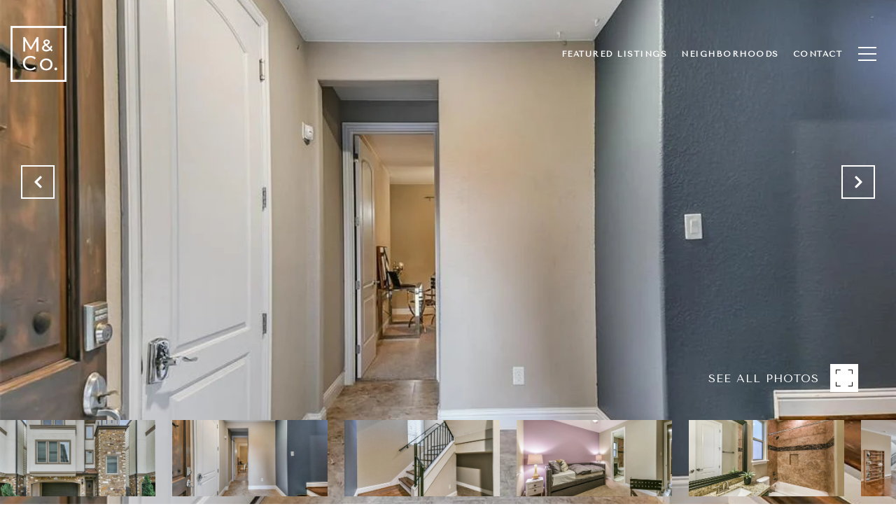

--- FILE ---
content_type: text/html
request_url: https://milesandcoproperties.com/modals.html
body_size: 11760
content:
    <style>
        #modal-8803f971-b49e-4f3e-bc4f-c780fd4f3b1c{overflow:visible;}#modal-8803f971-b49e-4f3e-bc4f-c780fd4f3b1c .close{-webkit-transition:all .3s;transition:all .3s;}#modal-8803f971-b49e-4f3e-bc4f-c780fd4f3b1c .close:hover{opacity:.8;}#modal-8803f971-b49e-4f3e-bc4f-c780fd4f3b1c .close img,#modal-8803f971-b49e-4f3e-bc4f-c780fd4f3b1c .close .lp-close-icon{-webkit-filter:invert(1);filter:invert(1);}#modal-8803f971-b49e-4f3e-bc4f-c780fd4f3b1c .ebook-download{font-family:var(--global-secondary-font-family);background-color:var(--bgColor, #ffffff);width:100%;}#modal-8803f971-b49e-4f3e-bc4f-c780fd4f3b1c .ebook-download__col{margin:0 auto;}#modal-8803f971-b49e-4f3e-bc4f-c780fd4f3b1c .ebook-download .present-image{margin-left:-16px;margin-right:-16px;display:-webkit-box;display:-webkit-flex;display:-ms-flexbox;display:flex;-webkit-box-flex-wrap:wrap;-webkit-flex-wrap:wrap;-ms-flex-wrap:wrap;flex-wrap:wrap;}#modal-8803f971-b49e-4f3e-bc4f-c780fd4f3b1c .ebook-download .present-image .ebook-download__col{padding-left:16px;padding-right:16px;min-height:1px;-webkit-flex-basis:auto;-ms-flex-preferred-size:auto;flex-basis:auto;}#modal-8803f971-b49e-4f3e-bc4f-c780fd4f3b1c .ebook-download .present-image .ebook-download__col--form{width:100%;}@media (min-width: 992px){#modal-8803f971-b49e-4f3e-bc4f-c780fd4f3b1c .ebook-download .present-image .ebook-download__col--form{max-width:59.57792208%;-webkit-box-flex:1;-webkit-flex-grow:1;-ms-flex-positive:1;flex-grow:1;display:-webkit-box;display:-webkit-flex;display:-ms-flexbox;display:flex;-webkit-flex-direction:column;-ms-flex-direction:column;flex-direction:column;-webkit-box-pack:center;-ms-flex-pack:center;-webkit-justify-content:center;justify-content:center;}}#modal-8803f971-b49e-4f3e-bc4f-c780fd4f3b1c .ebook-download .present-image .ebook-download__col--img{width:100%;}@media (min-width: 992px){#modal-8803f971-b49e-4f3e-bc4f-c780fd4f3b1c .ebook-download .present-image .ebook-download__col--img{max-width:40.42207792%;}}#modal-8803f971-b49e-4f3e-bc4f-c780fd4f3b1c .ebook-download__header{width:100%;display:-webkit-box;display:-webkit-flex;display:-ms-flexbox;display:flex;-webkit-box-pack:end;-ms-flex-pack:end;-webkit-justify-content:flex-end;justify-content:flex-end;margin-bottom:54px;}@media (min-width: 992px){#modal-8803f971-b49e-4f3e-bc4f-c780fd4f3b1c .ebook-download__header{margin-bottom:96px;}}#modal-8803f971-b49e-4f3e-bc4f-c780fd4f3b1c .ebook-download__logo-wrapper{height:49px;max-width:50%;}@media (min-width: 992px){#modal-8803f971-b49e-4f3e-bc4f-c780fd4f3b1c .ebook-download__logo-wrapper{height:76px;}}#modal-8803f971-b49e-4f3e-bc4f-c780fd4f3b1c .ebook-download__logo-wrapper img{display:block;max-width:100%;height:100%;object-fit:contain;}#modal-8803f971-b49e-4f3e-bc4f-c780fd4f3b1c .ebook-download__main-content{width:100%;max-width:100%;margin-left:0;}@media (min-width: 992px){#modal-8803f971-b49e-4f3e-bc4f-c780fd4f3b1c .ebook-download__main-content{max-width:550px;}}#modal-8803f971-b49e-4f3e-bc4f-c780fd4f3b1c .ebook-download__main-content .lp-title-group{text-align:left;}#modal-8803f971-b49e-4f3e-bc4f-c780fd4f3b1c .ebook-download__image-block{height:470px;-webkit-background-position:center;background-position:center;background-repeat:no-repeat;-webkit-background-size:cover;background-size:cover;}@media (min-width: 992px){#modal-8803f971-b49e-4f3e-bc4f-c780fd4f3b1c .ebook-download__image-block{height:100%;min-height:610px;}}#modal-8803f971-b49e-4f3e-bc4f-c780fd4f3b1c .ebook-download__image-block img{width:100%;height:100%;object-fit:cover;}#modal-8803f971-b49e-4f3e-bc4f-c780fd4f3b1c .ebook-download .lp-input{width:100%;max-width:100%;}#modal-8803f971-b49e-4f3e-bc4f-c780fd4f3b1c .ebook-download .custom-select-toggle{color:var(--fontColor, #a7a7a7);}#modal-8803f971-b49e-4f3e-bc4f-c780fd4f3b1c .ebook-download .custom-select-content{background:#ffffff;}#modal-8803f971-b49e-4f3e-bc4f-c780fd4f3b1c .ebook-download .custom-select{position:relative;}#modal-8803f971-b49e-4f3e-bc4f-c780fd4f3b1c .ebook-download .input-group-select{position:relative;margin-bottom:20px;background:var(--bgColor, #ffffff);}#modal-8803f971-b49e-4f3e-bc4f-c780fd4f3b1c .ebook-download .input-group{margin-bottom:20px;}#modal-8803f971-b49e-4f3e-bc4f-c780fd4f3b1c .ebook-download .input-group input{color:var(--fontColor, #000000);}#modal-8803f971-b49e-4f3e-bc4f-c780fd4f3b1c .ebook-download .custom-select-item{color:var(--fontColor, #000000);}#modal-8803f971-b49e-4f3e-bc4f-c780fd4f3b1c .ebook-download .lp-input:focus,#modal-8803f971-b49e-4f3e-bc4f-c780fd4f3b1c .ebook-download .lp-input:active{border-color:var(--fontColor, #000000);}#modal-8803f971-b49e-4f3e-bc4f-c780fd4f3b1c .ebook-download .download-form__footer{position:relative;z-index:0;}#modal-8803f971-b49e-4f3e-bc4f-c780fd4f3b1c .load-box{margin-top:10px;position:relative;}#modal-8803f971-b49e-4f3e-bc4f-c780fd4f3b1c .load-box .status-form{position:absolute;opacity:0;}#modal-8803f971-b49e-4f3e-bc4f-c780fd4f3b1c .loading .status-sending{opacity:1;}#modal-8803f971-b49e-4f3e-bc4f-c780fd4f3b1c .success .status-done{opacity:1;}#modal-8803f971-b49e-4f3e-bc4f-c780fd4f3b1c .h-pot{height:0;width:0;overflow:hidden;visibility:hidden;}#modal-8803f971-b49e-4f3e-bc4f-c780fd4f3b1c .ebook-download .lp-input::-webkit-input-placeholder{color:var(--fontColor, #a7a7a7);opacity:1;}#modal-8803f971-b49e-4f3e-bc4f-c780fd4f3b1c .ebook-download .lp-input::-moz-placeholder{color:var(--fontColor, #a7a7a7);opacity:1;}#modal-8803f971-b49e-4f3e-bc4f-c780fd4f3b1c .ebook-download .lp-input:-ms-input-placeholder{color:var(--fontColor, #a7a7a7);opacity:1;}#modal-8803f971-b49e-4f3e-bc4f-c780fd4f3b1c .ebook-download .lp-input::placeholder{color:var(--fontColor, #a7a7a7);opacity:1;}#modal-f531c7f6-5147-4990-ba3b-bb9d860bc417 div.custom-form__header{max-width:1200px;}#modal-f531c7f6-5147-4990-ba3b-bb9d860bc417.modal.is-background-color-light>button.close{padding:5px;}#modal-f531c7f6-5147-4990-ba3b-bb9d860bc417.modal.is-background-color-light>button.close:before{content:'';width:100%;display:block;padding-bottom:100%;-webkit-clip-path:polygon(8% 0, 50% 42%, 92% 0, 100% 8%, 58% 50%, 100% 92%, 92% 100%, 50% 58%, 8% 100%, 0 92%, 42% 50%, 0 8%);clip-path:polygon(8% 0, 50% 42%, 92% 0, 100% 8%, 58% 50%, 100% 92%, 92% 100%, 50% 58%, 8% 100%, 0 92%, 42% 50%, 0 8%);background-color:#000;-webkit-transition:all .3s ease;transition:all .3s ease;}#modal-f531c7f6-5147-4990-ba3b-bb9d860bc417.modal.is-background-color-light>button.close:hover:before{-webkit-transform:scale(1.2);-moz-transform:scale(1.2);-ms-transform:scale(1.2);transform:scale(1.2);}#modal-f531c7f6-5147-4990-ba3b-bb9d860bc417.modal.is-background-color-light>button.close>img,#modal-f531c7f6-5147-4990-ba3b-bb9d860bc417.modal.is-background-color-light>button.close .lp-close-icon{display:none;}#modal-f531c7f6-5147-4990-ba3b-bb9d860bc417 .elem-row{display:-webkit-box;display:-webkit-flex;display:-ms-flexbox;display:flex;-webkit-box-flex-wrap:wrap;-webkit-flex-wrap:wrap;-ms-flex-wrap:wrap;flex-wrap:wrap;margin-left:-16px;margin-right:-16px;-webkit-box-flex-wrap:nowrap;-webkit-flex-wrap:nowrap;-ms-flex-wrap:nowrap;flex-wrap:nowrap;}@media (max-width: 767px){#modal-f531c7f6-5147-4990-ba3b-bb9d860bc417 .elem-row{-webkit-box-flex-wrap:wrap;-webkit-flex-wrap:wrap;-ms-flex-wrap:wrap;flex-wrap:wrap;}}#modal-f531c7f6-5147-4990-ba3b-bb9d860bc417 .elem-col{min-height:1px;padding-left:16px;padding-right:16px;}@media (max-width: 767px){#modal-f531c7f6-5147-4990-ba3b-bb9d860bc417 .elem-col{-webkit-flex-basis:100%;-ms-flex-preferred-size:100%;flex-basis:100%;max-width:unset;}}#modal-f531c7f6-5147-4990-ba3b-bb9d860bc417 .form-row{display:-webkit-box;display:-webkit-flex;display:-ms-flexbox;display:flex;-webkit-box-flex-wrap:wrap;-webkit-flex-wrap:wrap;-ms-flex-wrap:wrap;flex-wrap:wrap;-webkit-align-items:flex-start;-webkit-box-align:flex-start;-ms-flex-align:flex-start;align-items:flex-start;margin-left:-16px;margin-right:-16px;}#modal-f531c7f6-5147-4990-ba3b-bb9d860bc417 .form-col{padding-left:16px;padding-right:16px;-webkit-flex:1 1 400px;-ms-flex:1 1 400px;flex:1 1 400px;}#modal-f531c7f6-5147-4990-ba3b-bb9d860bc417 .form-col:last-child .custom-form__group{margin-bottom:20px;}@media (min-width: 768px){#modal-f531c7f6-5147-4990-ba3b-bb9d860bc417 .form-col:last-child .custom-form__group{margin-bottom:30px;}}#modal-f531c7f6-5147-4990-ba3b-bb9d860bc417 .lp-label{text-transform:none;}#modal-f531c7f6-5147-4990-ba3b-bb9d860bc417 .lp-label.field-required:after{content:' *';}#modal-f531c7f6-5147-4990-ba3b-bb9d860bc417 .custom-form{padding-top:80px;padding-bottom:80px;}@media (max-width: 767px){#modal-f531c7f6-5147-4990-ba3b-bb9d860bc417 .custom-form{padding-top:50px;padding-bottom:50px;}}#modal-f531c7f6-5147-4990-ba3b-bb9d860bc417 .custom-form__img-col{margin-bottom:30px;}@media (min-width: 768px){#modal-f531c7f6-5147-4990-ba3b-bb9d860bc417 .custom-form__img-col{margin-bottom:0;-webkit-flex:0 0 50%;-ms-flex:0 0 50%;flex:0 0 50%;max-width:50%;}}@media (min-width: 768px){#modal-f531c7f6-5147-4990-ba3b-bb9d860bc417 .custom-form__form-col{-webkit-flex:1 1 auto;-ms-flex:1 1 auto;flex:1 1 auto;}}@media (min-width: 992px){#modal-f531c7f6-5147-4990-ba3b-bb9d860bc417 .custom-form__form-col{-webkit-flex:1 1 auto;-ms-flex:1 1 auto;flex:1 1 auto;}}#modal-f531c7f6-5147-4990-ba3b-bb9d860bc417 .custom-form__header{max-width:600px;margin-left:auto;margin-right:auto;margin-bottom:50px;text-align:center;}@media (max-width: 767px){#modal-f531c7f6-5147-4990-ba3b-bb9d860bc417 .custom-form__header{margin-bottom:30px;}}#modal-f531c7f6-5147-4990-ba3b-bb9d860bc417 .custom-form__heading{margin-bottom:24px;}@media (max-width: 767px){#modal-f531c7f6-5147-4990-ba3b-bb9d860bc417 .custom-form__heading{margin-bottom:13px;}}#modal-f531c7f6-5147-4990-ba3b-bb9d860bc417 .custom-form__description{margin-bottom:0;}#modal-f531c7f6-5147-4990-ba3b-bb9d860bc417 .custom-form__img-block{width:100%;height:430px;background:currentColor center/cover no-repeat;}#modal-f531c7f6-5147-4990-ba3b-bb9d860bc417 .custom-form__img-block img{height:100%;width:100%;object-fit:cover;}#modal-f531c7f6-5147-4990-ba3b-bb9d860bc417 .custom-form__download-form{width:100%;margin-bottom:0;}@media (min-width: 992px){#modal-f531c7f6-5147-4990-ba3b-bb9d860bc417 .custom-form__download-form{height:100%;display:-webkit-box;display:-webkit-flex;display:-ms-flexbox;display:flex;-webkit-flex-direction:column;-ms-flex-direction:column;flex-direction:column;-webkit-box-pack:start;-ms-flex-pack:start;-webkit-justify-content:flex-start;justify-content:flex-start;}}@media (min-width: 768px){#modal-f531c7f6-5147-4990-ba3b-bb9d860bc417 .custom-form__footer{display:-webkit-box;display:-webkit-flex;display:-ms-flexbox;display:flex;-webkit-align-items:center;-webkit-box-align:center;-ms-flex-align:center;align-items:center;}}#modal-f531c7f6-5147-4990-ba3b-bb9d860bc417 .custom-form__container{max-width:1160px;margin-left:auto;margin-right:auto;}#modal-f531c7f6-5147-4990-ba3b-bb9d860bc417 .form-field-descr{opacity:0.5;margin-top:8px;font-size:82%;}#modal-f531c7f6-5147-4990-ba3b-bb9d860bc417 .lp-btn-icons{width:0;-webkit-transition:width .3s ease;transition:width .3s ease;display:inline-block;float:left;line-height:inherit;overflow:visible;position:relative;}#modal-f531c7f6-5147-4990-ba3b-bb9d860bc417 .lp-btn-icons:before{content:'';display:inline-block;width:0px;height:1em;vertical-align:middle;}#modal-f531c7f6-5147-4990-ba3b-bb9d860bc417 .lp-btn-icons .lp-btn-icon-loading{position:absolute;display:block;width:0;height:17px;opacity:0;top:50%;left:0;-webkit-transform:translateY(-50%);-moz-transform:translateY(-50%);-ms-transform:translateY(-50%);transform:translateY(-50%);-webkit-transition:width .3s ease,opacity .3s ease;transition:width .3s ease,opacity .3s ease;overflow:hidden;}#modal-f531c7f6-5147-4990-ba3b-bb9d860bc417 .lp-btn-icons .lp-btn-icon-loading:before{content:none;display:block;background-color:currentColor;width:17px;height:17px;-webkit-clip-path:path('M8.5 0A 8.5 8.5 0 1 1 1.89 3.15L 4.23 5.04A 5.5 5.5 0 1 0 8.5 3Z');clip-path:path('M8.5 0A 8.5 8.5 0 1 1 1.89 3.15L 4.23 5.04A 5.5 5.5 0 1 0 8.5 3Z');-webkit-animation:i-spin 2s linear infinite;animation:i-spin 2s linear infinite;}#modal-f531c7f6-5147-4990-ba3b-bb9d860bc417 .lp-btn-icons .lp-btn-icon-success{position:absolute;display:block;width:0;height:17px;opacity:0;top:50%;left:0;-webkit-transform:translateY(-50%) scale(1.02);-moz-transform:translateY(-50%) scale(1.02);-ms-transform:translateY(-50%) scale(1.02);transform:translateY(-50%) scale(1.02);-webkit-transition:width .3s ease,opacity .3s ease;transition:width .3s ease,opacity .3s ease;background-color:currentColor;-webkit-clip-path:path('M0 8.5 A 8.5 8.5 0 0 1 17 8.5 A 8.5 8.5 0 0 1 0 8.5 H 1.2 A 7.3 7.3 0 1 0 15.8 8.5 A 7.3 7.3 0 1 0 1.2 8.5 H0 m5.201-.344L7.4 10.35l4.436-4.45c.311-.202.58-.191.807.033.227.225.25.488.072.788L7.85 11.59c-.14.141-.291.212-.451.212-.16 0-.31-.061-.45-.183L4.338 8.99c-.192-.311-.172-.58.06-.806.231-.226.5-.235.803-.027');clip-path:path('M0 8.5 A 8.5 8.5 0 0 1 17 8.5 A 8.5 8.5 0 0 1 0 8.5 H 1.2 A 7.3 7.3 0 1 0 15.8 8.5 A 7.3 7.3 0 1 0 1.2 8.5 H0 m5.201-.344L7.4 10.35l4.436-4.45c.311-.202.58-.191.807.033.227.225.25.488.072.788L7.85 11.59c-.14.141-.291.212-.451.212-.16 0-.31-.061-.45-.183L4.338 8.99c-.192-.311-.172-.58.06-.806.231-.226.5-.235.803-.027');}#modal-f531c7f6-5147-4990-ba3b-bb9d860bc417 .loading input,#modal-f531c7f6-5147-4990-ba3b-bb9d860bc417 .success input,#modal-f531c7f6-5147-4990-ba3b-bb9d860bc417 .loading select,#modal-f531c7f6-5147-4990-ba3b-bb9d860bc417 .success select,#modal-f531c7f6-5147-4990-ba3b-bb9d860bc417 .loading button,#modal-f531c7f6-5147-4990-ba3b-bb9d860bc417 .success button{pointer-events:none;}#modal-f531c7f6-5147-4990-ba3b-bb9d860bc417 .loading .lp-btn-icons,#modal-f531c7f6-5147-4990-ba3b-bb9d860bc417 .success .lp-btn-icons{width:27px;}#modal-f531c7f6-5147-4990-ba3b-bb9d860bc417 .loading .lp-btn-icons .lp-btn-icon-loading,#modal-f531c7f6-5147-4990-ba3b-bb9d860bc417 .success .lp-btn-icons .lp-btn-icon-loading{width:17px;}#modal-f531c7f6-5147-4990-ba3b-bb9d860bc417 .loading .lp-btn-icons .lp-btn-icon-success,#modal-f531c7f6-5147-4990-ba3b-bb9d860bc417 .success .lp-btn-icons .lp-btn-icon-success{width:17px;}#modal-f531c7f6-5147-4990-ba3b-bb9d860bc417 .loading .lp-btn-icons .lp-btn-icon-loading{opacity:1;}#modal-f531c7f6-5147-4990-ba3b-bb9d860bc417 .loading .lp-btn-icons .lp-btn-icon-loading:before{content:'';}#modal-f531c7f6-5147-4990-ba3b-bb9d860bc417 .success .lp-btn-icons .lp-btn-icon-success{opacity:1;}#modal-f531c7f6-5147-4990-ba3b-bb9d860bc417 .js-backup-email{display:none;}#modal-f531c7f6-5147-4990-ba3b-bb9d860bc417 .lp-h-pot{height:0;overflow:hidden;visibility:hidden;position:absolute;}#modal-f531c7f6-5147-4990-ba3b-bb9d860bc417 .visually-hidden{position:absolute;overflow:hidden;clip:rect(0 0 0 0);width:1px;height:1px;margin:-1px;padding:0;border:0;}#modal-f531c7f6-5147-4990-ba3b-bb9d860bc417 .uf-cus-sel-content{max-height:210px;overflow-y:auto;}#modal-f531c7f6-5147-4990-ba3b-bb9d860bc417 .lp-input-group .uf-cus-sel-toggle{width:100%;}#modal-f531c7f6-5147-4990-ba3b-bb9d860bc417 .uf-cus-sel{position:relative;width:100%;--optionHoverColor:hsl(var(--bgColor_H), calc(var(--bgColor_S) + 6% * var(--bgColor_darkenDir)), calc(var(--bgColor_L) + 14% * var(--bgColor_darkenDir)));}#modal-f531c7f6-5147-4990-ba3b-bb9d860bc417 .uf-cus-sel-toggle{position:relative;display:block;width:100%;font-family:inherit;text-align:left;text-transform:none;cursor:pointer;white-space:nowrap;overflow:hidden;text-overflow:ellipsis;-webkit-transition:all .25s;transition:all .25s;}#modal-f531c7f6-5147-4990-ba3b-bb9d860bc417 .uf-cus-sel-toggle.is-placeholder{color:#999;}#modal-f531c7f6-5147-4990-ba3b-bb9d860bc417 .uf-cus-sel-toggle:after{box-sizing:border-box;content:"";position:absolute;right:20px;top:50%;margin-top:0;height:10px;width:10px;border-top:2px solid currentColor;border-left:2px solid currentColor;-webkit-transform:rotateZ(-135deg) translateY(10px);-moz-transform:rotateZ(-135deg) translateY(10px);-ms-transform:rotateZ(-135deg) translateY(10px);transform:rotateZ(-135deg) translateY(10px);-webkit-transition:all .2s;transition:all .2s;}@media (min-width: 992px){#modal-f531c7f6-5147-4990-ba3b-bb9d860bc417 .uf-cus-sel-toggle:after{right:25px;}}.uf-cus-sel.open #modal-f531c7f6-5147-4990-ba3b-bb9d860bc417 .uf-cus-sel-toggle:after{-webkit-transform:rotate(45deg);-moz-transform:rotate(45deg);-ms-transform:rotate(45deg);transform:rotate(45deg);}#modal-f531c7f6-5147-4990-ba3b-bb9d860bc417 .uf-cus-sel-menu{display:none;position:absolute;width:calc(100% + var(--uf-border-left, 0px) + var(--uf-border-right, 0px));top:100%;left:calc(0px - var(--uf-border-left, 0px));z-index:1;}@media (max-width: 768px){#modal-f531c7f6-5147-4990-ba3b-bb9d860bc417 .uf-cus-sel-menu{position:relative;top:auto;}}#modal-f531c7f6-5147-4990-ba3b-bb9d860bc417 .uf-cus-sel-content{width:100%;background-color:var(--bgColor, #000);border:1px solid #979797;border-top:none;}#modal-f531c7f6-5147-4990-ba3b-bb9d860bc417 .uf-cus-sel-item{display:block;width:100%;padding:11px 24px;border:solid 1px transparent;background:transparent;border-radius:0;color:inherit;font-family:inherit;font-size:inherit;line-height:24px;text-align:left;text-transform:none;-webkit-transition:all .25s;transition:all .25s;white-space:nowrap;overflow:hidden;text-overflow:ellipsis;cursor:pointer;}#modal-f531c7f6-5147-4990-ba3b-bb9d860bc417 .uf-cus-sel-item:focus,#modal-f531c7f6-5147-4990-ba3b-bb9d860bc417 .uf-cus-sel-item:hover{background-color:var(--optionHoverColor, #262222);}#modal-f531c7f6-5147-4990-ba3b-bb9d860bc417 .uf-cus-sel-item.is-selected{font-weight:700;}#modal-f531c7f6-5147-4990-ba3b-bb9d860bc417 .uf-cus-sel-item.is-disabled,#modal-f531c7f6-5147-4990-ba3b-bb9d860bc417 .uf-cus-sel-item:disabled{display:none;}#modal-f531c7f6-5147-4990-ba3b-bb9d860bc417 .lp-text--subtitle{margin-left:auto;margin-right:auto;}#modal-f531c7f6-5147-4990-ba3b-bb9d860bc417 .lp-input::-webkit-input-placeholder{text-transform:none;}#modal-f531c7f6-5147-4990-ba3b-bb9d860bc417 .lp-input::-moz-placeholder{text-transform:none;}#modal-f531c7f6-5147-4990-ba3b-bb9d860bc417 .lp-input:-ms-input-placeholder{text-transform:none;}#modal-f531c7f6-5147-4990-ba3b-bb9d860bc417 .lp-input::placeholder{text-transform:none;}
    </style>
    <script type="text/javascript">
        window.luxuryPresence._modalIncludes = {"modals":[{"modalId":"8803f971-b49e-4f3e-bc4f-c780fd4f3b1c","websiteId":"7b474a06-0e7c-48b9-b32f-6627f11dd961","templateId":null,"elementId":"67d1a72a-cb1a-4f72-b652-9e17492bedc2","name":"Flipbook Download","displayOrder":0,"formValues":{"title":"Want a FREE Copy of Our Book?","fileUpload":{},"description":"<p>Simply enter your information below so we will know where to send it!</p>","fieldsGroup":[{"type":"Name","label":"Name","required":true},{"type":"Email","label":"Email","required":true}],"filePreview":{"id":"c6ef40e2-ca41-42f7-bce5-2db69744d758","alt":null,"bytes":257073,"width":476,"format":"png","height":524,"pngUrl":"","shared":true,"curated":false,"duration":null,"largeUrl":"https://media-production.lp-cdn.com/cdn-cgi/image/format=auto,quality=85/https://media-production.lp-cdn.com/media/klqefrntxxujij1h7qnj","smallUrl":"https://media-production.lp-cdn.com/cdn-cgi/image/format=auto,quality=85/https://media-production.lp-cdn.com/media/klqefrntxxujij1h7qnj","authorUrl":null,"createdAt":"2024-02-02T22:13:27.843Z","mediumUrl":"https://media-production.lp-cdn.com/cdn-cgi/image/format=auto,quality=85/https://media-production.lp-cdn.com/media/klqefrntxxujij1h7qnj","sourceUrl":null,"updatedAt":"2024-02-02T22:13:27.843Z","xLargeUrl":"https://media-production.lp-cdn.com/cdn-cgi/image/format=auto,quality=85/https://media-production.lp-cdn.com/media/klqefrntxxujij1h7qnj","__typename":"Media","altTagText":null,"authorName":null,"sourceName":"r2","xxLargeUrl":"https://media-production.lp-cdn.com/cdn-cgi/image/format=auto,quality=85/https://media-production.lp-cdn.com/media/klqefrntxxujij1h7qnj","description":null,"displayName":"guide-to-buying-a-stucco-home-stucco-unveiled-removebg-preview","originalUrl":"https://media-production.lp-cdn.com/cdn-cgi/image/format=auto,quality=85/https://media-production.lp-cdn.com/media/klqefrntxxujij1h7qnj","resourceType":"image","thumbnailUrl":"https://media-production.lp-cdn.com/cdn-cgi/image/format=auto,quality=85,fit=scale-down,width=320/https://media-production.lp-cdn.com/media/klqefrntxxujij1h7qnj","originalFileName":"Guide-to-Buying-a-Stucco-Home-Stucco-Unveiled-removebg-preview","cloudinaryPublicId":"klqefrntxxujij1h7qnj"},"optionalLogo":null,"submitBtnStyle":"button-style-1","TCRBusinessName":"","RedirectAfterFormSubmissionURL":"https://online.fliphtml5.com/cmxpl/ecnq/#p=1"},"customHtmlMarkdown":null,"customCss":null,"sourceResource":null,"sourceVariables":{},"pageSpecific":false,"trigger":null,"backgroundColor":"rgba(0,0,0,.92)","colorSettings":{},"timerDelay":0,"lastUpdatingUserId":"e80ed6fc-788a-460f-be65-c339eefe493e","lastUpdateHash":"6936e215-9373-55cb-8d08-296b47b26cb5","createdAt":"2025-02-07T23:32:11.559Z","updatedAt":"2025-02-07T23:33:13.375Z","mediaMap":{},"created_at":"2025-02-07T23:32:11.559Z","updated_at":"2025-02-07T23:33:13.375Z","deleted_at":null,"pages":[]},{"modalId":"f531c7f6-5147-4990-ba3b-bb9d860bc417","websiteId":"7b474a06-0e7c-48b9-b32f-6627f11dd961","templateId":null,"elementId":"ee03b9c1-ce78-4c15-86a1-10124375dc59","name":"Neighborhoods","displayOrder":1,"formValues":{"title":"Get to know your neighborhood!","fields":[{"type":"Name","label":"Full Name","required":true},{"type":"Email","label":"Email","required":true},{"type":"Phone","label":"Phone","required":true},{"id":"a5TEaTfrd","type":"Custom Text","label":"Address","required":true},{"id":"60zVC5plz","type":"Custom Text","label":"Frequency","required":true,"description":"Daily, Weekly, or Monthly"}],"description":"<p>Ever wanted to know what the home down the street actually sold for or when homes like yours go up for sale? Sign up to receive a curated collection via email of coming soon's, new listings and sold homes in your neighborhood.</p>","imageUpload":{"id":"e8ec96da-6636-4b2d-b1f2-e60d963c09eb","alt":null,"bytes":2617186,"width":1080,"format":"png","height":1080,"pngUrl":"","shared":true,"curated":false,"duration":null,"largeUrl":"https://media-production.lp-cdn.com/cdn-cgi/image/format=auto,quality=85/https://media-production.lp-cdn.com/media/rj5o8wztfbiyyojfw82n","smallUrl":"https://media-production.lp-cdn.com/cdn-cgi/image/format=auto,quality=85,fit=scale-down,width=960/https://media-production.lp-cdn.com/media/rj5o8wztfbiyyojfw82n","authorUrl":null,"createdAt":"2023-01-31T16:12:12.818Z","mediumUrl":"https://media-production.lp-cdn.com/cdn-cgi/image/format=auto,quality=85/https://media-production.lp-cdn.com/media/rj5o8wztfbiyyojfw82n","sourceUrl":null,"updatedAt":"2023-01-31T16:12:12.818Z","xLargeUrl":"https://media-production.lp-cdn.com/cdn-cgi/image/format=auto,quality=85/https://media-production.lp-cdn.com/media/rj5o8wztfbiyyojfw82n","__typename":"Media","altTagText":null,"authorName":null,"sourceName":"r2","xxLargeUrl":"https://media-production.lp-cdn.com/cdn-cgi/image/format=auto,quality=85/https://media-production.lp-cdn.com/media/rj5o8wztfbiyyojfw82n","description":null,"displayName":"sold","originalUrl":"https://media-production.lp-cdn.com/cdn-cgi/image/format=auto,quality=85/https://media-production.lp-cdn.com/media/rj5o8wztfbiyyojfw82n","resourceType":"image","thumbnailUrl":"https://media-production.lp-cdn.com/cdn-cgi/image/format=auto,quality=85,fit=scale-down,width=320/https://media-production.lp-cdn.com/media/rj5o8wztfbiyyojfw82n","originalFileName":"SOLD","cloudinaryPublicId":"rj5o8wztfbiyyojfw82n"},"redirectUrl":"","redirectNewTab":false,"submitBtnStyle":"button-style-1","TCRBusinessName":""},"customHtmlMarkdown":null,"customCss":"/*START - adjust title width - */\ndiv.custom-form__header {\n    max-width: 1200px;\n}\n/*END*/","sourceResource":null,"sourceVariables":{},"pageSpecific":true,"trigger":"TIMER","backgroundColor":"rgba(255, 255, 255, 0.96)","colorSettings":{"closeTextColor":"rgba(0, 0, 0, 1)","modalTextColor":"rgba(0, 0, 0, 1)"},"timerDelay":5000,"lastUpdatingUserId":"e80ed6fc-788a-460f-be65-c339eefe493e","lastUpdateHash":"ccb13a2f-ff8f-5777-8f27-0ccd49ce5c63","createdAt":"2025-02-07T23:33:37.707Z","updatedAt":"2025-02-07T23:35:36.730Z","mediaMap":{},"created_at":"2025-02-07T23:33:37.707Z","updated_at":"2025-02-07T23:35:36.730Z","deleted_at":null,"pages":[{"modalId":"f531c7f6-5147-4990-ba3b-bb9d860bc417","pageId":"2d4e9d3f-dfca-4df0-993e-be4e2890914b","createdAt":"2025-02-07T23:35:18.424Z"}]}]};

        const {loadJs, loadCss, jsLibsMap} = window.luxuryPresence.libs;

        const enabledLibsMap = {
            enableParollerJs: 'paroller',
            enableIonRangeSlider: 'ionRangeSlider',
            enableSplide: 'splide',
            enableWowJs: 'wow',
            enableJquery: 'jquery',
            enableSlickJs: 'slick',
        };
        const requiredLibs = [];
                requiredLibs.push(enabledLibsMap['enableWowJs']);
                requiredLibs.push(enabledLibsMap['enableSlickJs']);
                requiredLibs.push(enabledLibsMap['enableParollerJs']);
                requiredLibs.push(enabledLibsMap['enableIonRangeSlider']);
                requiredLibs.push(enabledLibsMap['enableJquery']);
                requiredLibs.push(enabledLibsMap['enableSplide']);

        const loadScriptAsync = (url) => {
            return new Promise((resolve, reject) => {
                loadJs(url, resolve);
            });
        };

        const loadDependencies = async (libs) => {
            for (const lib of libs) {
                const libConfig = jsLibsMap[lib];
                if (libConfig && !libConfig.isLoaded) {

                    if (libConfig.requires) {
                        await loadDependencies(libConfig.requires);
                    }

                    await loadScriptAsync(libConfig.jsSrc);
                    if (libConfig.cssSrc) {
                        loadCss(libConfig.cssSrc);
                    }

                    libConfig.isLoaded = true;
                }
            }
        };


        const initializeModalScripts = () => {
                try {
(function init(sectionDomId) {
  const $section = $('#' + sectionDomId);
  const form = $section.find('.custom-form__download-form');
  $section.find('input[name="name"]').on('input', function () {
    if (this.validity.patternMismatch) {
      this.setCustomValidity("Please type your name");
    } else {
      this.setCustomValidity("");
    }
  });
  function selectToDropdown(selectItem) {
    let customDropdown = `
    <div class="custom-select" role="presentation">
    <button class="custom-select-toggle" type="button" aria-haspopup="true" aria-expanded="false"></button>
    <div class="custom-select-menu">
    <div class="custom-select-content">
    </div>
    </div>
    </div>`;
    $(customDropdown).insertAfter(selectItem);
    let $dropdown = $($(selectItem).next());
    let $dropdownToggle = $dropdown.find(".custom-select-toggle");
    let $dropdownMenu = $dropdown.find(".custom-select-menu");
    let $dropdownContent = $dropdown.find(".custom-select-content");
    $dropdownToggle.addClass($(selectItem).attr("class")).removeClass("dropdown-select");
    $dropdownToggle.attr("id", $(selectItem).attr("id") + "custom");
    $dropdownMenu.attr("aria-labelledby", $dropdownToggle.attr("id"));
    appendOptionButtons(selectItem, $dropdownContent);
    $(selectItem).removeClass().addClass("sr-only");
    var toggleText = $(selectItem).find(":selected").first().text() || $(selectItem).children().first().text();
    $dropdownToggle.html(toggleText);
    $dropdown.on("click", ".custom-select-item", function (e) {
      if ($(this).hasClass("is-disabled")) return;
      let elementNumber = $(this).index();
      let $originalSelect = $(this).closest(".custom-select").siblings("select");
      let $linkedOption = $originalSelect.find("option").eq(elementNumber);
      if (!$linkedOption.prop("selected")) {
        $linkedOption.prop("selected", true);
        $originalSelect.change();
        $(this).addClass("is-selected").siblings(".custom-select-item").removeClass("is-selected");
        $dropdownToggle.html($(this).html());
        closeSelectMenu($(this).closest(".custom-select-menu"));
      }
    });
    function convertOptionToButton(option) {
      var optionText = $(option).text();
      var optionValue = $(option).attr("value") || $(option).text();
      var optionIsDisabled = $(option).prop("disabled");
      var outputButton = `<button value="${optionValue}" class="custom-select-item" type="button" ${optionIsDisabled ? "disabled" : ""}>${optionText}</button>`;
      return outputButton;
    }
    function appendOptionButtons(selectItem, appendTarget) {
      $(selectItem).find("option").each(function () {
        let currentButton = convertOptionToButton(this);
        $(appendTarget).append(currentButton);
      });
    }
    function showSelectMenu(selectMenu) {
      var customSelect = $(selectMenu).closest(".custom-select")[0];
      $(customSelect).addClass("open");
      $(selectMenu).slideDown();
    }
    function closeSelectMenu(selectMenu) {
      var customSelect = $(selectMenu).closest(".custom-select")[0];
      $(customSelect).removeClass("open");
      $(selectMenu).slideUp();
    }
    $dropdown.on("click", ".custom-select-toggle", function (e) {
      var $customSelect = $(this).closest(".custom-select");
      var selectMenu = $customSelect.find(".custom-select-menu")[0];
      if ($customSelect.hasClass("open")) {
        closeSelectMenu(selectMenu);
      } else {
        showSelectMenu(selectMenu);
      }
    });
    $(document).on("click", function (e) {
      if ($(e.target).closest(".custom-select").length < 1 && $(".custom-select").hasClass("open")) {
        $(".custom-select.open").each(function () {
          var selectMenu = $(this).find(".custom-select-menu")[0];
          closeSelectMenu(selectMenu);
        });
      }
    });
  }
  $("#" + sectionDomId + " .dropdown-select").each(function () {
    selectToDropdown(this);
  });
  function setHttp(link) {
    if (link.search(/^http[s]?\:\/\/|\//) == -1) {
      link = 'http://' + link;
    }
    return link;
  }
  $("#" + sectionDomId + " form").on("reset", function () {
    $(this).find(".custom-select").each(function () {
      let linkedSelect = $(this).siblings("select")[0];
      $(this).find(".custom-select-toggle").text(linkedSelect.children[0].innerText);
      $(this).find(".custom-select-item").removeClass("is-selected");
    });
  });
  const downloadLink = form[0].querySelector("[name='fileUrl']").value;
  const redirectLink = $('#' + sectionDomId + ' .redirect-link');
  function redirectPage(link) {
    if (link.length) {
      const rawHref = link.attr('href');
      link.attr('href', setHttp(rawHref));
      link[0].click();
    }
  }
  form.on("submit", function () {
    downloadFile(downloadLink);
  });
  form.on("reset", function () {
    $(this).removeClass("success");
    redirectPage(redirectLink);
  });
  function downloadFile(filePath) {
    var link = document.createElement('a');
    var linkText = document.createTextNode("Download brochure");
    link.appendChild(linkText);
    link.href = filePath;
    link.download = filePath.substr(filePath.lastIndexOf('/') + 1);
    link.style.display = "none";
    link.target = '_blank';
    document.body.appendChild(link);
    link.click();
    link.remove();
  }
})('modal-8803f971-b49e-4f3e-bc4f-c780fd4f3b1c', 'undefined');
} catch(e) {
console.log(e);
}
                try {
(function init(sectionDomId) {
  const $section = $('#' + sectionDomId);
  const $form = $section.find('.custom-form__download-form');
  const redirectLink = $section.find('.js-redirect-link');
  function redirectPage(link) {
    if (link.length) {
      const rawHref = link.attr('href');
      link.attr('href', setHttp(rawHref));
      link[0].click();
    }
  }
  function setHttp(link) {
    if (link.search(/^http[s]?\:\/\/|\//) == -1) {
      link = 'https://' + link;
    }
    return link;
  }
  $form.on('reset', function () {
    redirectPage(redirectLink);
  });
  var backupEmailField = $section.find('.js-backup-email');
  if (backupEmailField) {
    var dynEmailField = $section.find('input.js-form-element[name="email"]:not(.js-backup-field)');
    if (dynEmailField.length === 0) {
      backupEmailField.removeClass('js-backup-email');
    } else {
      backupEmailField.remove();
    }
  }
  var $allElements = $section.find('.js-form-element');
  const putAllInMessage = false;
  var hasCustomFields = false;
  const standardFields = {
    'name': true,
    'email': true,
    'phone': true,
    'message': true,
    'interest': true
  };
  const busyFormNames = {
    'address': true,
    'city': true,
    'state': true,
    'postalCode': true,
    'mlsId': true,
    'sourceUrl': true
  };
  $allElements.each(function () {
    var $el = $(this);
    var name = this.hasAttribute('data-name') ? $el.attr('data-name') : $el.attr('name');
    if (!name) {
      return;
    }
    if (!standardFields[name]) {
      hasCustomFields = true;
    }
    let newName = /[^a-z\d-_]/.test(name) ? name.trim().toLowerCase().replace(/[^a-z\d-_]/g, '-') : name;
    if (!/^[a-z]/.test(newName)) {
      newName = 'fld-' + newName;
    }
    if (busyFormNames[newName]) {
      let idx = 1;
      while (busyFormNames[`${newName}-${idx}`] && idx < 100) {
        idx++;
      }
      newName = `${newName}-${idx}`;
    }
    busyFormNames[newName] = $el;
    if (name !== newName) {
      $el.attr('name', newName);
    }
  });
  let $customFields = [];
  if (putAllInMessage && hasCustomFields) {
    $allElements.each(function () {
      var name = this.getAttribute('name');
      if (name && (!standardFields[name] || name === 'message' && !$(this).hasClass('js-composed-message'))) {
        this.setAttribute('data-name', name);
        this.removeAttribute('name');
      }
      if (this.hasAttribute('data-name')) {
        $customFields.push($(this));
      }
    });
    if (!$form[0].elements['message']) {
      $('<input type="hidden" name="message" class="js-composed-message" value="">').appendTo($form);
    }
  }
  $selects = $section.find('select.js-select');
  let selectsInitialized = false;
  function initializeSelects() {
    if (selectsInitialized) {
      return;
    }
    selectsInitialized = true;
    $selects.each(function () {
      if (this.id) {
        $label = $section.find('[for="' + this.id + '"]');
        if ($label.length) {
          var rect = $label[0].getBoundingClientRect();
          if (rect && rect.width < 30) {
            var firstOption = $(this).find('option').first();
            firstOption.attr('label', firstOption.data('label'));
          }
        }
        $gr = $(this).closest('.lp-input-group');
        var b = $gr.css('border-left-width');
        if (b && b !== '0px') {
          $gr[0].style.setProperty('--uf-border-left', b);
        }
        b = $gr.css('border-right-width');
        if (b && b !== '0px') {
          $gr[0].style.setProperty('--uf-border-right', b);
        }
      }
    });
    var csPrefix = 'uf-cus-sel';
    function convertSelectToDropdown(selectItem) {
      const $selectItem = $(selectItem);
      const selectId = $selectItem.attr('id');
      const id = $selectItem.attr('id') + '-custom-select';
      let $dropdown = $selectItem.next();
      let initialized = true;
      if ($dropdown.attr('id') !== id) {
        $selectItem.addClass("sr-only");
        initialized = false;
        let customDropdown = `
        <div class="${csPrefix}" role="presentation">
        <button class="${csPrefix}-toggle" type="button" aria-haspopup="true" aria-expanded="false"></button>
        <div class="${csPrefix}-menu">
        <div class="${csPrefix}-content">
        </div>
        </div>
        </div>`;
        $(customDropdown).insertAfter(selectItem);
        $dropdown = $selectItem.next();
        $dropdown.attr('id', id);
      }
      let $dropdownToggle = $dropdown.find('.' + csPrefix + '-toggle');
      let $dropdownMenu = $dropdown.find('.' + csPrefix + '-menu');
      let $dropdownContent = $dropdown.find('.' + csPrefix + '-content');
      if (!initialized) {
        $dropdownToggle.addClass($selectItem.attr("class")).removeClass(['dropdown-select', 'js-select', 'js-form-element', 'sr-only']);
        $dropdownToggle.attr("id", id + '-toggle');
        $dropdownMenu.attr("aria-labelledby", $dropdownToggle.attr("id"));
        appendOptionButtons(selectItem, $dropdownContent);
      }
      $selectItem.on("focus", function () {
        showSelectMenu($dropdownMenu[0]);
        $dropdownToggle.focus();
      });
      function setInitialValue() {
        $dropdownMenu.find('.' + csPrefix + '-item').removeClass('is-selected');
        var $selectedOption = $selectItem.find(':selected').first();
        if (!$selectedOption.length) {
          $selectedOption = $selectItem.children().first();
        }
        var defaultText = '&nbsp;';
        var isPlaceholder = true;
        if ($selectedOption.length) {
          defaultText = ($selectedOption[0].hasAttribute('label') ? $selectedOption.attr('label') : $selectedOption.text()) || '&nbsp;';
          isPlaceholder = !!$selectedOption.prop("disabled");
        }
        $dropdownToggle.html(defaultText);
        if (isPlaceholder) {
          $dropdownToggle.addClass('is-placeholder');
        }
      }
      setInitialValue();
      $dropdown.on("click", '.' + csPrefix + '-item', function (e) {
        const $button = $(this);
        if ($button.hasClass("is-disabled")) return;
        let elementNumber = $button.index();
        let $linkedOption = $selectItem.find("option").eq(elementNumber);
        if (!$linkedOption.prop("selected")) {
          $linkedOption.prop("selected", true);
          $selectItem.change();
          $button.addClass("is-selected").siblings('.' + csPrefix + '-item').removeClass("is-selected");
          $dropdownToggle.removeClass("is-placeholder").html($button.html());
          closeSelectMenu($button.closest('.' + csPrefix + '-menu'));
        }
      });
      $(selectItem.form).on('reset', function () {
        setTimeout(function () {
          setInitialValue();
        });
      });
      function convertOptionToButton(option) {
        const $option = $(option);
        var optionText = $option.text();
        var optionValue = $option.attr("value");
        var optionIsDisabled = $option.prop("disabled");
        var outputButton = `<button value="${optionValue}" class="${csPrefix}-item" type="button" ${optionIsDisabled ? "disabled" : ""}>${optionText}</button>`;
        return outputButton;
      }
      function appendOptionButtons(selectItem, appendTarget) {
        const $appendTarget = $(appendTarget);
        $(selectItem).find("option").each(function () {
          let currentButton = convertOptionToButton(this);
          $appendTarget.append(currentButton);
        });
      }
      function showSelectMenu(selectMenu) {
        var $customSelect = $(selectMenu).closest('.' + csPrefix);
        $customSelect.addClass("open");
        $(selectMenu).slideDown();
      }
      function closeSelectMenu(selectMenu) {
        var $customSelect = $(selectMenu).closest('.' + csPrefix);
        $customSelect.removeClass("open");
        $(selectMenu).slideUp();
      }
      $dropdown.on("click", '.' + csPrefix + '-toggle', function (e) {
        var $customSelect = $(this).closest('.' + csPrefix);
        var selectMenu = $customSelect.find('.' + csPrefix + '-menu')[0];
        if ($customSelect.hasClass("open")) {
          closeSelectMenu(selectMenu);
        } else {
          showSelectMenu(selectMenu);
        }
      });
      $(document.body).on("click", function (e) {
        var $closestCustomSelect = $(e.target).closest('.lp-input-group').find('.' + csPrefix);
        $section.find('.' + csPrefix + '.open').not($closestCustomSelect).each(function () {
          closeSelectMenu($(this).find('.' + csPrefix + '-menu')[0]);
        });
      });
    }
    $selects.each(function () {
      convertSelectToDropdown(this);
    });
    if (putAllInMessage && hasCustomFields) {
      $allElements.on('change', function () {
        if (!this.hasAttribute('data-name')) {
          return;
        }
        var message = '';
        var customMessages = [];
        $customFields.forEach(function ($el) {
          var value = $el.val();
          if (!value) {
            return;
          }
          if ($el.attr('data-name') === 'message') {
            message = value;
            return;
          }
          var label = $section.find(`label[for='${$el[0].id}']`).text();
          customMessages.push(label + ': ' + ($el[0].tagName === 'TEXTAREA' ? '\n' : '') + value);
        });
        if (customMessages.length) {
          if (message) {
            customMessages.push('Message: \n' + message);
          }
          $form[0].elements['message'].value = customMessages.join('\n');
        } else {
          $form[0].elements['message'].value = message;
        }
      });
    }
  }
  function initModalColors() {
    try {
      if (!$section.css('--bgColor')) {
        var colorStr = $section.css('background-color');
        var bgColor = makeColor(colorStr);
        var isDark = (bgColor.rgba.r * 299 + bgColor.rgba.g * 587 + bgColor.rgba.b * 114) / 1000 < 128;
        $section[0].style.setProperty('--bgColor', colorStr);
        $section[0].style.setProperty('--bgColor_H', bgColor.hsla.h + 'deg');
        $section[0].style.setProperty('--bgColor_S', bgColor.hsla.s + '%');
        $section[0].style.setProperty('--bgColor_L', bgColor.hsla.l + '%');
        $section[0].style.setProperty('--bgColor_A', bgColor.hsla.a);
        $section[0].style.setProperty('--bgColor_darkenDir', isDark ? 1 : -1);
        $section.addClass('is-background-color-' + (isDark ? 'dark' : 'light'));
      }
    } catch (e) {}
  }
  function makeColor(str) {
    var color = {
      rgba: {
        r: 0,
        g: 0,
        b: 0,
        a: 0
      }
    };
    if (str && str.match) {
      var m = str.match(/rgba?\s*\((\d+)\s*,\s*(\d+)\s*,\s*(\d+)(?:\s*,\s*([\.0-9]+))?\)/);
      if (m) {
        color.rgba.r = parseInt(m[1]);
        color.rgba.g = parseInt(m[2]);
        color.rgba.b = parseInt(m[3]);
        color.rgba.a = parseFloat(m[4]);
        if (isNaN(color.rgba.a)) {
          color.rgba.a = 1;
        }
      }
    }
    color.hsla = makeHSLA(color.rgba);
    return color;
  }
  function makeHSLA(rgba) {
    var r = rgba.r / 255,
      g = rgba.g / 255,
      b = rgba.b / 255,
      a = rgba.a;
    var min = Math.min(r, g, b),
      max = Math.max(r, g, b),
      l = (max + min) / 2,
      d = max - min,
      h,
      s;
    switch (max) {
      case min:
        h = 0;
        break;
      case r:
        h = 60 * (g - b) / d;
        break;
      case g:
        h = 60 * (b - r) / d + 120;
        break;
      case b:
        h = 60 * (r - g) / d + 240;
        break;
    }
    if (max == min) {
      s = 0;
    } else if (l < .5) {
      s = d / (2 * l);
    } else {
      s = d / (2 - 2 * l);
    }
    s *= 100;
    l *= 100;
    return {
      h: h,
      s: s,
      l: l,
      a: a
    };
  }
  if ($section.is('.modal')) {
    initModalColors();
    $section.on('lpui-show', function () {
      window.lpUI.requestScrollLock(sectionDomId);
    });
    $section.on('lpui-hide', function () {
      window.lpUI.releaseScrollLock(sectionDomId);
    });
  }
  initializeSelects();
})('modal-f531c7f6-5147-4990-ba3b-bb9d860bc417', 'undefined');
} catch(e) {
console.log(e);
}
        };

        // Dynamically load all required libraries and execute modal scripts
        (async () => {
            try {
                await loadDependencies(requiredLibs);
                initializeModalScripts();
            } catch (error) {
                console.error("Error loading libraries: ", error);
            }
        })();
    </script>
        <div id="modal-8803f971-b49e-4f3e-bc4f-c780fd4f3b1c" class="modal "
            data-el-id="67d1a72a-cb1a-4f72-b652-9e17492bedc2"
            style="background-color: rgba(0,0,0,.92);"
            >
            <div class="modal-content">
                <div class="ebook-download lp-vertical-paddings redesign">
        
          <div class="lp-container">
            <div class="ebook-download__row present-image">
              <div class="ebook-download__col ebook-download__col--form">
                <div class="ebook-download__main-content">
                    <div class="lp-title-group">
                        <h3 class="lp-h3">Want a FREE Copy of Our Book?</h3>
                        <div class="ebook-download__description"><p>Simply enter your information below so we will know where to send it!</p></div>
                    </div>
                  <form class="download-form custom-form__download-form" data-type="contact-form">
                    <div class="h-pot lp-h-pot">
                      <label for="-middleName">Middle Name</label>
                      <input id="-middleName" name="middleName" value="" autocomplete="off" tabindex="-1">
                    </div>
                        <div class="input-group">
                          <input type="text" id="-field-0" name="name" pattern=".*\S.*" class="lp-input lp-input--dark js-form-element" placeholder="Name" required>
                        </div>
                        <div class="input-group">
                          <input type="email" id="-field-1" name="email" class="lp-input lp-input--dark js-form-element" placeholder="Email" required>
                        </div>
                    <input type="hidden" name="message" value="Ebook download.">
                    <input value="" type="hidden" style="display:none" name="fileUrl" />
                    <div class="lp-disclaimer">  <label style='display: none;' for='-termsAccepted'>Opt In/Disclaimer Consent:</label>
          <label class='lp-tcr-content'>
            <span class='lp-tcr-checkbox'>
              <input
                type='checkbox'
                id='-termsAccepted'
                name='termsAccepted'
                oninvalid="this.setCustomValidity('Please accept the terms and conditions')"
                oninput="this.setCustomValidity('')"
                required
              /></span>
            <span class='lp-tcr-message'>
              
                By providing
                Miles &amp; Co. Properties
                your contact information, you acknowledge and agree to our
                <a href='/terms-and-conditions' target='_blank'>Privacy Policy</a>
                and consent to receiving marketing communications, including through
                automated calls, texts, and emails, some of which may use artificial or
                prerecorded voices. This consent isn’t necessary for purchasing any
                products or services and you may opt out at any time. To opt out from
                texts, you can reply, ‘stop’ at any time. To opt out from emails, you
                can click on the unsubscribe link in the emails. Message and data rates
                may apply.
            </span>
          </label>
        </div>
                    <div class="download-form__footer redesign">
                      <button type="submit" class="lp-btn download-form__submit-btn btn lp-btn--dark lp-btn--outline button-style-1"><span>Send</span></button>
                    </div>
                    <div class="load-box">
                      <div class="status-form status-sending">Sending...</div>
                      <div class="status-form status-done">Successfully sent!</div>
                    </div>
        
                  </form> 
                  <a href="https://online.fliphtml5.com/cmxpl/ecnq/#p&#x3D;1" target="_self" class="h-pot redirect-link">link</a>
                </div>
              </div>
              
                <div class="ebook-download__col ebook-download__col--img">
                  <div class="ebook-download__image-block">
                    <img src="https://media-production.lp-cdn.com/cdn-cgi/image/format=auto,quality=85/https://media-production.lp-cdn.com/media/klqefrntxxujij1h7qnj" srcset="https://media-production.lp-cdn.com/cdn-cgi/image/format=auto,quality=85,fit=scale-down,width=320/https://media-production.lp-cdn.com/media/klqefrntxxujij1h7qnj 320w, https://media-production.lp-cdn.com/cdn-cgi/image/format=auto,quality=85/https://media-production.lp-cdn.com/media/klqefrntxxujij1h7qnj 476w" alt="eBook Image" sizes="(max-width: 992px) 100vw, 50vw" class="portrait">
                  </div>
                </div>
            
            </div>
          </div>
        </div>
        
        
        
        
            </div>
            <button class="close lp-close" type="button" aria-label="close modal">
                <span class="lp-close-icon" aria-hidden="true"></span>
            </button>
        </div>        <div id="modal-f531c7f6-5147-4990-ba3b-bb9d860bc417" class="modal "
            data-el-id="ee03b9c1-ce78-4c15-86a1-10124375dc59"
            style="background-color: rgba(255, 255, 255, 0.96);--close-button-color:rgba(0, 0, 0, 1);--modal-text-color:rgba(0, 0, 0, 1);color:rgba(0, 0, 0, 1)"
            >
            <div class="modal-content">
                <div class="custom-form redesign" id="js-contact-form">
          <div class="lp-container custom-form__container">
        
            <div class="custom-form__header">
              <h2 class="lp-h2 custom-form__heading">Get to know your neighborhood!</h2>
              <div class="custom-form__lead lp-text--subtitle"><p>Ever wanted to know what the home down the street actually sold for or when homes like yours go up for sale? Sign up to receive a curated collection via email of coming soon's, new listings and sold homes in your neighborhood.</p></div>
            </div>
            <div class="elem-row custom-form__row">
              <div class="elem-col custom-form__img-col">
                <div class="custom-form__img-block">
                  <img src="https://media-production.lp-cdn.com/cdn-cgi/image/format=auto,quality=85/https://media-production.lp-cdn.com/media/rj5o8wztfbiyyojfw82n" srcset="https://media-production.lp-cdn.com/cdn-cgi/image/format=auto,quality=85,fit=scale-down,width=320/https://media-production.lp-cdn.com/media/rj5o8wztfbiyyojfw82n 320w, https://media-production.lp-cdn.com/cdn-cgi/image/format=auto,quality=85,fit=scale-down,width=960/https://media-production.lp-cdn.com/media/rj5o8wztfbiyyojfw82n 960w, https://media-production.lp-cdn.com/cdn-cgi/image/format=auto,quality=85/https://media-production.lp-cdn.com/media/rj5o8wztfbiyyojfw82n 1080w" alt="Image Form" sizes="(max-width: 768px) 100vw, 50vw" class="portrait">
                </div>
              </div>
              <div class="elem-col custom-form__form-col">
                <form class="custom-form__download-form" data-type="contact-form" data-delay="6000">
                  <div class="form-row custom-form__form-row">
                    
                    <div class="h-pot lp-h-pot">
                      <label for="modal-f531c7f6-5147-4990-ba3b-bb9d860bc417-middleName">Middle Name</label>
                      <input id="modal-f531c7f6-5147-4990-ba3b-bb9d860bc417-middleName" name="middleName" value="" autocomplete="off" tabindex="-1">
                    </div>
                    
                    <div class="form-col js-backup-email">
                      <div class="lp-form-group custom-form__group">
                      <div class="lp-input-group">
                        <label for="modal-f531c7f6-5147-4990-ba3b-bb9d860bc417-required-email-field" class="lp-label field-required">Email</label>
                          <input type="email" id="modal-f531c7f6-5147-4990-ba3b-bb9d860bc417-required-email-field" name="email" class="lp-input lp-input--dark js-form-element js-backup-field" placeholder="Email *" required>
                      </div>
                      </div>
                    </div>
                    
                    
                    <div class="form-col">
                      <div class="lp-form-group custom-form__group">
                      <div class="lp-input-group">
                        <label for="modal-f531c7f6-5147-4990-ba3b-bb9d860bc417-field-0" class="lp-label field-required">Full Name</label>
                          <input type="text" id="modal-f531c7f6-5147-4990-ba3b-bb9d860bc417-field-0" name="name" class="lp-input lp-input--dark js-form-element" placeholder="Full Name *" required>
                      </div>
                      </div>
                    </div>
                    <div class="form-col">
                      <div class="lp-form-group custom-form__group">
                      <div class="lp-input-group">
                        <label for="modal-f531c7f6-5147-4990-ba3b-bb9d860bc417-field-1" class="lp-label field-required">Email</label>
                          <input type="email" id="modal-f531c7f6-5147-4990-ba3b-bb9d860bc417-field-1" name="email" class="lp-input lp-input--dark js-form-element" placeholder="Email *" required>
                      </div>
                      </div>
                    </div>
                    <div class="form-col">
                      <div class="lp-form-group custom-form__group">
                      <div class="lp-input-group">
                        <label for="modal-f531c7f6-5147-4990-ba3b-bb9d860bc417-field-2" class="lp-label field-required">Phone</label>
                          <input type="tel" id="modal-f531c7f6-5147-4990-ba3b-bb9d860bc417-field-2" name="phone" class="lp-input lp-input--dark js-form-element" placeholder="Phone *" required>
                      </div>
                      </div>
                    </div>
                    <div class="form-col">
                      <div class="lp-form-group custom-form__group">
                      <div class="lp-input-group">
                        <label for="modal-f531c7f6-5147-4990-ba3b-bb9d860bc417-field-3" class="lp-label field-required">Address</label>
                          <input type="text" id="modal-f531c7f6-5147-4990-ba3b-bb9d860bc417-field-3" name="Address" class="lp-input lp-input--dark js-form-element" placeholder="Address *" required>
                      </div>
                      </div>
                    </div>
                    <div class="form-col">
                      <div class="lp-form-group custom-form__group">
                      <div class="lp-input-group">
                        <label for="modal-f531c7f6-5147-4990-ba3b-bb9d860bc417-field-4" class="lp-label field-required">Frequency</label>
                          <input type="text" id="modal-f531c7f6-5147-4990-ba3b-bb9d860bc417-field-4" name="Frequency" class="lp-input lp-input--dark js-form-element" placeholder="Frequency *" required>
                      </div>
                      <div class="form-field-descr">Daily, Weekly, or Monthly</div>
                      </div>
                    </div>
                  </div>
        
                  <div class="lp-disclaimer">  <label style='display: none;' for='-termsAccepted'>Opt In/Disclaimer Consent:</label>
          <label class='lp-tcr-content'>
            <span class='lp-tcr-checkbox'>
              <input
                type='checkbox'
                id='-termsAccepted'
                name='termsAccepted'
                oninvalid="this.setCustomValidity('Please accept the terms and conditions')"
                oninput="this.setCustomValidity('')"
                required
              /></span>
            <span class='lp-tcr-message'>
              
                By providing
                Miles &amp; Co. Properties
                your contact information, you acknowledge and agree to our
                <a href='/terms-and-conditions' target='_blank'>Privacy Policy</a>
                and consent to receiving marketing communications, including through
                automated calls, texts, and emails, some of which may use artificial or
                prerecorded voices. This consent isn’t necessary for purchasing any
                products or services and you may opt out at any time. To opt out from
                texts, you can reply, ‘stop’ at any time. To opt out from emails, you
                can click on the unsubscribe link in the emails. Message and data rates
                may apply.
            </span>
          </label>
        </div>
                  
                  <div class="custom-form__footer">
                    <button type="submit" class="lp-btn lp-btn--dark lp-btn--filled lp-btn--mob-full-width custom-form__submit-btn button-style-1">
                      <span class="lp-btn-icons">
                        <span class="lp-btn-icon-loading"></span>
                        <span class="lp-btn-icon-success"></span>
                      </span>
                      Submit
                    </button>
                  </div>
                </form>
              </div>
            </div>
          </div>
                
        </div>
        
        
            </div>
            <button class="close lp-close" type="button" aria-label="close modal">
                <span class="lp-close-icon" aria-hidden="true"></span>
            </button>
        </div><script>(function(){function c(){var b=a.contentDocument||a.contentWindow.document;if(b){var d=b.createElement('script');d.innerHTML="window.__CF$cv$params={r:'9c14b8ac1943c526',t:'MTc2ODk3NjU5MC4wMDAwMDA='};var a=document.createElement('script');a.nonce='';a.src='/cdn-cgi/challenge-platform/scripts/jsd/main.js';document.getElementsByTagName('head')[0].appendChild(a);";b.getElementsByTagName('head')[0].appendChild(d)}}if(document.body){var a=document.createElement('iframe');a.height=1;a.width=1;a.style.position='absolute';a.style.top=0;a.style.left=0;a.style.border='none';a.style.visibility='hidden';document.body.appendChild(a);if('loading'!==document.readyState)c();else if(window.addEventListener)document.addEventListener('DOMContentLoaded',c);else{var e=document.onreadystatechange||function(){};document.onreadystatechange=function(b){e(b);'loading'!==document.readyState&&(document.onreadystatechange=e,c())}}}})();</script>

--- FILE ---
content_type: text/html; charset=utf-8
request_url: https://bss.luxurypresence.com/buttons/googleOneTap?companyId=0e9d9dcf-9188-410a-8ef8-757bc12be33a&websiteId=7b474a06-0e7c-48b9-b32f-6627f11dd961&pageId=f5e3e4d2-d443-4a8c-ba3c-3e5ba96d1685&sourceUrl=https%3A%2F%2Fmilesandcoproperties.com%2Fproperties%2F1610-knox-street-unit-b-houston-tx-77007-us&pageMeta=%7B%22sourceResource%22%3A%22properties%22%2C%22pageElementId%22%3A%22a2247620-c4f7-4db3-9cd3-6aadf5268376%22%2C%22pageQueryVariables%22%3A%7B%22property%22%3A%7B%22id%22%3A%22a2247620-c4f7-4db3-9cd3-6aadf5268376%22%7D%2C%22properties%22%3A%7B%22relatedNeighborhoodPropertyId%22%3A%22a2247620-c4f7-4db3-9cd3-6aadf5268376%22%2C%22sort%22%3A%22salesPrice%22%7D%2C%22neighborhood%22%3A%7B%7D%2C%22pressReleases%22%3A%7B%22propertyId%22%3A%22a2247620-c4f7-4db3-9cd3-6aadf5268376%22%7D%7D%7D
body_size: 2898
content:
<style>
  html, body {margin: 0; padding: 0;}
</style>
<script src="https://accounts.google.com/gsi/client" async defer></script>
<script>
const parseURL = (url) => {
    const a = document.createElement('a');
    a.href = url;
    return a.origin;
}

const login = (token, provider, source)  => {
  const origin = (window.location != window.parent.location)
    ? parseURL(document.referrer)
    : window.location.origin;  
  const xhr = new XMLHttpRequest();
  xhr.responseType = 'json';
  xhr.onreadystatechange = function() {
    if (xhr.readyState === 4) {
      const response = xhr.response;
      const msg = {
        event: response.status,
        provider: provider,
        source: source,
        token: token
      }
      window.parent.postMessage(msg, origin);
    }
  }
  xhr.withCredentials = true;
  xhr.open('POST', `${origin}/api/v1/auth/login`, true);
  xhr.setRequestHeader("Content-Type", "application/json;charset=UTF-8");
  xhr.send(JSON.stringify({
    token,
    provider,
    source,
    websiteId: '7b474a06-0e7c-48b9-b32f-6627f11dd961',
    companyId: '0e9d9dcf-9188-410a-8ef8-757bc12be33a',
    pageId: 'f5e3e4d2-d443-4a8c-ba3c-3e5ba96d1685',
    sourceUrl: 'https://milesandcoproperties.com/properties/1610-knox-street-unit-b-houston-tx-77007-us',
    pageMeta: '{"sourceResource":"properties","pageElementId":"a2247620-c4f7-4db3-9cd3-6aadf5268376","pageQueryVariables":{"property":{"id":"a2247620-c4f7-4db3-9cd3-6aadf5268376"},"properties":{"relatedNeighborhoodPropertyId":"a2247620-c4f7-4db3-9cd3-6aadf5268376","sort":"salesPrice"},"neighborhood":{},"pressReleases":{"propertyId":"a2247620-c4f7-4db3-9cd3-6aadf5268376"}}}',
    utm: '',
    referrer: ''
  }));
}

function getExpirationCookie(expiresInMiliseconds) {
  const tomorrow  = new Date(Date.now() + expiresInMiliseconds); // The Date object returns today's timestamp
  return `milesandcoproperties.com-SID=true; expires=${tomorrow.toUTCString()}; path=/; Secure; SameSite=None`;
}

function handleCredentialResponse(response) {
  document.cookie = getExpirationCookie(24 * 60 * 60 * 1000); // 1 day
  login(response.credential, 'GOOGLE', 'GOOGLE_SIGN_ON');
}

function handleClose() {
  const msg = {
    event: 'cancel',
    provider: 'GOOGLE',
    source: 'GOOGLE_SIGN_ON'
  }
  const origin = (window.location != window.parent.location)
    ? parseURL(document.referrer)
    : window.location.origin;
  window.parent.postMessage(msg, origin);
  document.cookie = getExpirationCookie(2 * 60 * 60 * 1000); // 2 hours
}

</script>
<div id="g_id_onload"
  data-client_id="673515100752-7s6f6j0qab4skl22cjpp7eirb2rjmfcg.apps.googleusercontent.com"
  data-callback="handleCredentialResponse"
  data-intermediate_iframe_close_callback="handleClose"
  data-state_cookie_domain = "milesandcoproperties.com"
  data-allowed_parent_origin="https://milesandcoproperties.com"
  data-skip_prompt_cookie="milesandcoproperties.com-SID"
  data-cancel_on_tap_outside="false"
></div>